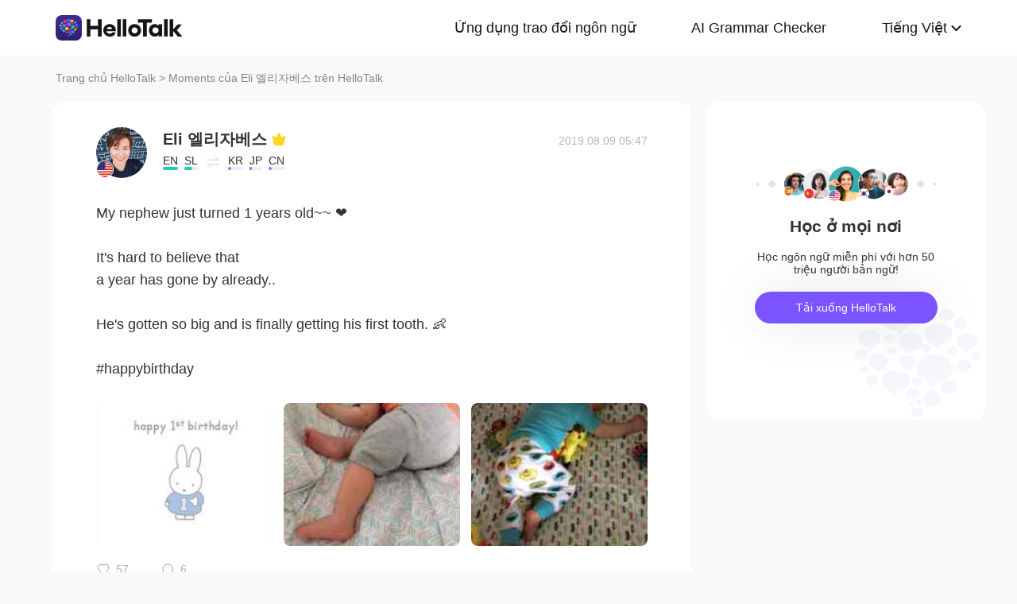

--- FILE ---
content_type: text/html; charset=UTF-8
request_url: https://www.hellotalk.com/m/qItlHzqvyjMRZD?lang=vi
body_size: 9782
content:
<!DOCTYPE html>
<html lang="en">

<head>
    <title>My nephew just turned 1 years old~~ ❤  It&#39;s hard to believe that a year has gone by already..  He&#39;s gotten so big and is finally getting his - Eli 엘리자베스's Moment on HelloTalk</title>
    <meta charset="UTF-8">
    <meta name="viewport" content="width=device-width, initial-scale=1.0, maximum-scale=1.0, user-scalable=no">
    <meta property="og:image" content="https://mnt-global-cdn.hellotalk8.com/mnt/us-ht/2019089/9734384_dbc26fa0d5f5e5918eacaeb10680d61b.jpg?x-oss-process=image/resize,m_lfit,h_500,w_500/quality,q_88" />
    <meta property="og:site_name" content="HelloTalk" />
    <meta property="og:title" content="My nephew just turned 1 years old~~ ❤  It&#39;s hard to believe that a year has gone by already..  He&#39;s gotten so big and is finally getting his - Eli 엘리자베스's Moment on HelloTalk" />
    <meta property="og:image:width" content="450" />
    <meta property="og:image:height" content="250" />
    <meta property="og:url"
        content="https://hellotalk.com/m/qItlHzqvyjMRZD?id=&fbclid=&openid=" />
    <meta property="og:description" content="My nephew just turned 1 years old~~ ❤  It&#39;s hard to believe that a year has gone by already..  He&#39;s gotten so big and is finally getting his" />
    <meta property="fb:app_id" content="320645564738175" />
    <meta name="description" content="My nephew just turned 1 years old~~ ❤  It&#39;s hard to believe that a year has gone by already..  He&#39;s gotten so big and is finally getting his" />
    <meta name="twitter:card" content="summary_large_image" />
    <meta name="twitter:site" content="@hellotalk" />
    <meta name="twitter:title" content="My nephew just turned 1 years old~~ ❤  It&#39;s hard to believe that a year has gone by already..  He&#39;s gotten so big and is finally getting his - Eli 엘리자베스's Moment on HelloTalk" />
    <meta name="twitter:description" content="My nephew just turned 1 years old~~ ❤  It&#39;s hard to believe that a year has gone by already..  He&#39;s gotten so big and is finally getting his" />
    <meta name="twitter:image" content="https://mnt-global-cdn.hellotalk8.com/mnt/us-ht/2019089/9734384_dbc26fa0d5f5e5918eacaeb10680d61b.jpg?x-oss-process=image/resize,m_lfit,h_500,w_500/quality,q_88" />
    <link rel="icon" href="//ali-global-cdn.hellotalk8.com/pub/img/favicon.ico" type="image/x-icon">

    <link rel="stylesheet" href="/moment-web/static/css/mui.min.css">
    <link rel="stylesheet" href="/moment-web/static/css/mui.imageviewer.css">
    <link rel="stylesheet" href="/moment-web/static/css/base.css?20260104-112817">
    <link rel="stylesheet" href="/moment-web/static/css/index.css?20260104-112817">
    <link rel="stylesheet" href="/moment-web/static/css/pub.css?20260104-112817">
    <link rel="stylesheet" href="/moment-web/static/css/detail.css?20260104-112817">
    <link rel="canonical" href="https://www.hellotalk.com/m/qItlHzqvyjMRZD?lang=vi">
    <link ref="alternate" href="https://www.hellotalk.com/m/qItlHzqvyjMRZD?lang=en" hreflang="en">
    <link ref="alternate" href="https://www.hellotalk.com/m/qItlHzqvyjMRZD?lang=zh-hant" hreflang="zh-hant">
    <link ref="alternate" href="https://www.hellotalk.com/m/qItlHzqvyjMRZD?lang=es" hreflang="es">
    <link ref="alternate" href="https://www.hellotalk.com/m/qItlHzqvyjMRZD?lang=ar" hreflang="ar">
    <link ref="alternate" href="https://www.hellotalk.com/m/qItlHzqvyjMRZD?lang=fr" hreflang="fr">
    <link ref="alternate" href="https://www.hellotalk.com/m/qItlHzqvyjMRZD?lang=de" hreflang="de">
    <link ref="alternate" href="https://www.hellotalk.com/m/qItlHzqvyjMRZD?lang=ja" hreflang="ja">
    <link ref="alternate" href="https://www.hellotalk.com/m/qItlHzqvyjMRZD?lang=ko" hreflang="ko">
    <link ref="alternate" href="https://www.hellotalk.com/m/qItlHzqvyjMRZD?lang=ru" hreflang="ru">
    <link ref="alternate" href="https://www.hellotalk.com/m/qItlHzqvyjMRZD?lang=th" hreflang="th">
    <link ref="alternate" href="https://www.hellotalk.com/m/qItlHzqvyjMRZD?lang=id" hreflang="id">
    <link ref="alternate" href="https://www.hellotalk.com/m/qItlHzqvyjMRZD?lang=it" hreflang="it">
    <link ref="alternate" href="https://www.hellotalk.com/m/qItlHzqvyjMRZD?lang=tr" hreflang="tr">
    <link ref="alternate" href="https://www.hellotalk.com/m/qItlHzqvyjMRZD?lang=vi" hreflang="vi">
    <link ref="alternate" href="https://www.hellotalk.com/m/qItlHzqvyjMRZD?lang=pt-br" hreflang="pt-br">
    <link ref="alternate" href="https://www.hellotalk.com/m/qItlHzqvyjMRZD" hreflang="x-default">

    
    <script async src="https://www.googletagmanager.com/gtag/js?id=G-6NJWWYN84W"></script>
    <script>
      window.dataLayer = window.dataLayer || [];
      function gtag(){dataLayer.push(arguments);}
      gtag('js', new Date());

      gtag('config', 'G-6NJWWYN84W');
    </script>

    <script>
        ; (function (i, s, o, g, r, a, m) {
            i['GoogleAnalyticsObject'] = r; i[r] = i[r] || function () {
                (i[r].q = i[r].q || []).push(arguments)
            }, i[r].l = 1 * new Date(); a = s.createElement(o),
                m = s.getElementsByTagName(o)[0]; a.async = 1; a.src = g; m.parentNode.insertBefore(a, m)
        })(window, document, 'script', 'https://www.google-analytics.com/analytics.js', 'ga');
        ga('create', 'UA-42739532-1', 'auto');
        ga('send', 'pageview');
    </script>

    <script>(function(w,d,s,l,i){w[l]=w[l]||[];w[l].push({'gtm.start':new Date().getTime(),event:'gtm.js'});var f=d.getElementsByTagName(s)[0],j=d.createElement(s),dl=l!='dataLayer'?'&l='+l:'';j.async=true;j.src='https://www.googletagmanager.com/gtm.js?id='+i+dl;f.parentNode.insertBefore(j,f);})(window,document,'script','dataLayer','GTM-T9JQXHH');</script>

    <script src="/moment-web/static/js/initRem.js"></script>
    <script src="/moment-web/static/js/jquery.js"></script>

    <link href="https://ali-hk-statics.hellotalk8.com/SEO/css/viewer.css" rel="stylesheet">
    <script src="https://ali-hk-statics.hellotalk8.com/SEO/js/viewer.min.js"></script>
</head>

<body>
    <noscript><iframe src="https://www.googletagmanager.com/ns.html?id=GTM-T9JQXHH"height="0" width="0" style="display:none;visibility:hidden"></iframe></noscript>

    
    <header>
        <div class="h_content">
            <div class="hc_logo" onclick="track('momentWebPageAction',{action_type:'Click HelloTalk Button'});handleClickDownload()">
                    <img src="/moment-web/static/img/hello-talk.svg?20250626" alt="HelloTalk" />
            </div>
            
            <div class="hc_nav_pc pc">
                <nav>
                    <ul class="hcn_list">
                        <li><a i18n="languageExchangeApp"
                                onclick="track('momentWebPageAction',{action_type:'Click Language Exchange App Button'});"
                                href="https://www.hellotalk.com/vi">Language
                                Exchange App</a></li>
                        <li><a onclick="track('momentWebPageAction',{action_type:'Click AI Grammar Checker Button'});"
                                href="https://aigrammar.com/vi">AI Grammar
                                Checker</a></li>
                        
                        <li style="position: relative;" class="choose_language">
                            <a class="arrow-down" href="javascript:;" id="defalutLang">
                                简体中文
                            </a>
                            
                            <div class="sub-menu">
                                <ul>
                                    <li><a title="English"
                                            href="./qItlHzqvyjMRZD?lang=en"><span>English</span></a>
                                    </li>
                                    <li><a title="繁體中文"
                                            href="./qItlHzqvyjMRZD?lang=zh-hant"><span
                                                class="wpml-ls-native">繁體中文</span></a></li>
                                    <li><a title="Español" href="./qItlHzqvyjMRZD?lang=es"><span
                                                class="wpml-ls-native">Español</span></a></li>
                                    <li><a title="العربية" href="./qItlHzqvyjMRZD?lang=ar"><span
                                                class="wpml-ls-native">العربية</span></a></li>
                                    <li><a title="Français"
                                            href="./qItlHzqvyjMRZD?lang=fr"><span
                                                class="wpml-ls-native">Français</span></a></li>
                                    <li><a title="Deutsch" href="./qItlHzqvyjMRZD?lang=de"><span
                                                class="wpml-ls-native">Deutsch</span></a></li>
                                    <li><a title="日本語" href="./qItlHzqvyjMRZD?lang=ja"><span
                                                class="wpml-ls-native">日本語</span></a></li>
                                    <li><a title="한국어" href="./qItlHzqvyjMRZD?lang=ko"><span
                                                class="wpml-ls-native">한국어</span></a></li>
                                    <li><a title="Русский" href="./qItlHzqvyjMRZD?lang=ru"><span
                                                class="wpml-ls-native">Русский</span></a></li>
                                    <li><a title="ไทย" href="./qItlHzqvyjMRZD?lang=th"><span
                                                class="wpml-ls-native">ไทย</span></a></li>
                                    <li><a title="Indonesia"
                                            href="./qItlHzqvyjMRZD?lang=id"><span
                                                class="wpml-ls-native">Indonesia</span></a></li>
                                    <li><a title="Italiano"
                                            href="./qItlHzqvyjMRZD?lang=it"><span
                                                class="wpml-ls-native">Italiano</span></a></li>
                                    <li><a title="Türkçe" href="./qItlHzqvyjMRZD?lang=tr"><span
                                                class="wpml-ls-native">Türkçe</span></a></li>
                                    <li><a title="Tiếng Việt"
                                            href="./qItlHzqvyjMRZD?lang=vi"><span
                                                class="wpml-ls-native">Tiếng Việt</span></a></li>
                                    <li><a title="Português"
                                            href="./qItlHzqvyjMRZD?lang=pt-br"><span
                                                class="wpml-ls-native">Português</span></a></li>
                                </ul>
                            </div>
                        </li>
                    </ul>
                </nav>
            </div>
            
            <section class="hc_nav_m m">
                <div class="hnm_btn">
                    <span></span>
                    <span></span>
                    <span></span>
                </div>
            </section>

        </div>
    </header>

    
    <div class="m_nav m">
        <ul class="mn_main">
            <li><a onclick="track('momentWebPageAction',{action_type:'Click Language Exchange App Button'});"
                    i18n="languageExchangeApp"
                    href="https://www.hellotalk.com/?lang=vi">Language Exchange
                    App</a></li>
            <li><a onclick="track('momentWebPageAction',{action_type:'Click AI Grammar Checker Button'});"
                    href="https://aigrammar.com/?lang=vi">AI Grammar Checker</a>
            </li>
            
            <li><a href="javascript:;" id="defalutLangMobile">简体中文</a></li>
        </ul>
        <ul class="mn_choose_lang">
            <li><a title="English" href="./qItlHzqvyjMRZD?lang=en"><span>English</span></a></li>
            <li><a title="繁體中文" href="./qItlHzqvyjMRZD?lang=zh-hant"><span
                        class="wpml-ls-native">繁體中文</span></a></li>
            <li><a title="Español" href="./qItlHzqvyjMRZD?lang=es"><span
                        class="wpml-ls-native">Español</span></a></li>
            <li><a title="العربية" href="./qItlHzqvyjMRZD?lang=ar"><span
                        class="wpml-ls-native">العربية</span></a></li>
            <li><a title="Français" href="./qItlHzqvyjMRZD?lang=fr"><span
                        class="wpml-ls-native">Français</span></a></li>
            <li><a title="Deutsch" href="./qItlHzqvyjMRZD?lang=de"><span
                        class="wpml-ls-native">Deutsch</span></a></li>
            <li><a title="日本語" href="./qItlHzqvyjMRZD?lang=ja"><span
                        class="wpml-ls-native">日本語</span></a></li>
            <li><a title="한국어" href="./qItlHzqvyjMRZD?lang=ko"><span
                        class="wpml-ls-native">한국어</span></a></li>
            <li><a title="Русский" href="./qItlHzqvyjMRZD?lang=ru"><span
                        class="wpml-ls-native">Русский</span></a></li>
            <li><a title="ไทย" href="./qItlHzqvyjMRZD?lang=th"><span
                        class="wpml-ls-native">ไทย</span></a></li>
            <li><a title="Indonesia" href="./qItlHzqvyjMRZD?lang=id"><span
                        class="wpml-ls-native">Indonesia</span></a></li>
            <li><a title="Italiano" href="./qItlHzqvyjMRZD?lang=it"><span
                        class="wpml-ls-native">Italiano</span></a></li>
            <li><a title="Türkçe" href="./qItlHzqvyjMRZD?lang=tr"><span
                        class="wpml-ls-native">Türkçe</span></a></li>
            <li><a title="Tiếng Việt" href="./qItlHzqvyjMRZD?lang=vi"><span
                        class="wpml-ls-native">Tiếng Việt</span></a></li>
            <li><a title="Português" href="./qItlHzqvyjMRZD?lang=pt-br"><span
                        class="wpml-ls-native">Português</span></a></li>
        </ul>
    </div>

    
    
    <section class="menu fc_85 pc">
        <a i18n="htHome" class="fc_85" href="https://www.hellotalk.com/vi">HelloTalk Home</a>
        <span class="pc">
            <span></span>
            
            <span class="pc">>
                <span id="ht-name">Eli 엘리자베스</span>
                <span id="i18n-name" i18n="someonesMoment">Moment on HelloTalk</span>
            </span>
        </span>
    </section>
    
    <section class="detail_contain">
        
        <div class="dc_detail">
            <div class="dcc_detail_commons">
                <div class="dcc_commons_wrap">
                    
                    <div class="dcd_author">
                        
                        <div class="dcda_hp"
                            onclick="track('momentWebPageAction',{action_type:'Click Posts User Avatar'});handleClickDownload()">

                                <img class="tx" src="https://cdn-global.hellotalk8.com/ht-global-1312929133/ua/1/250921/1/9734384/0/0/cc22ce93b8b5a9605e2064a8cacaf7a9.jpg?imageMogr2/thumbnail/128x128&x-oss-process=image/resize,w_128,h_128"
                                    alt="作者名称" />

                            
                            <img class="gq" src="https://ali-global-cdn.hellotalk8.com/pub/flags/USA@2x.png" alt="国旗国籍" />
                            
                        </div>
                        <div class="dcda_nick">
                            <p class="dcdan_nick"
                                onclick="track('momentWebPageAction',{action_type:'Click Posts User Avatar'});">
                                <strong>Eli 엘리자베스</strong>
                                
                                
                                <i class="vip">
                                    <img src="/moment-web/static/img/icon_vip_32x32.png" alt="vip">
                                </i>
                                
                            </p>

                            <div class="cui_lang">
                                
                                <div class="cuil_cd">
                                    <span class="txt">EN</span>
                                    <div class="bar">
                                        <p style="width:100%;"></p>
                                    </div>
                                </div>
                                
                                <div class="cuil_cd">
                                    <span class="txt">SL</span>
                                    <div class="bar">
                                        <p style="width:60%;"></p>
                                    </div>
                                </div>
                                
                                <div class="cuil_cd cuil_cd_icon"><img src="/moment-web/static/img/icon_exchange.png" alt=""></div>
                                
                                <div class="cuil_cd">
                                    <span class="txt">KR</span>
                                    <div class="bar bar2">
                                        <p style="width:20%;"></p>
                                    </div>
                                </div>
                                
                                <div class="cuil_cd">
                                    <span class="txt">JP</span>
                                    <div class="bar bar2">
                                        <p style="width:20%;"></p>
                                    </div>
                                </div>
                                
                                <div class="cuil_cd">
                                    <span class="txt">CN</span>
                                    <div class="bar bar2">
                                        <p style="width:20%;"></p>
                                    </div>
                                </div>
                                
                            </div>

                            
                        </div>
                        <div class="dcda_date">
                            2019.08.09 05:47
                        </div>

                    </div>
                    <article>
                        
                        <div class="voice_content" style="display:none;"></div>

                        
                        <div class="dcd_content">
                            <h1>My nephew just turned 1 years old~~ ❤ <br>  <br> It&#39;s hard to believe that</h1> a year has gone by already.. <br>  <br> He&#39;s gotten so big and is finally getting his first tooth. 👶 <br>  <br> #happybirthday</div>

                                                                   
                    
                        <ul class="dcd_pics" id="dcd_pics">
                            
                            <li onclick="track('momentWebPageAction',{action_type:'Click Posts Picture'});">
                                <img class="mui-media-object" data-lazyload="https://ali-global-cdn.hellotalk8.com/mnt/us-ht/2019089/9734384_dbc26fa0d5f5e5918eacaeb10680d61b.jpg?x-oss-process=image/resize,m_lfit,w_180,format,webp/quality,q_78" alt=""
                                     data-preview-group="1" src="https://ali-global-cdn.hellotalk8.com/lce_pc/ic_no-Avatar_s.png">
                            </li>
                            
                            <li onclick="track('momentWebPageAction',{action_type:'Click Posts Picture'});">
                                <img class="mui-media-object" data-lazyload="https://ali-global-cdn.hellotalk8.com/mnt/us-ht/2019089/9734384_16b0b37e070418373290ad2edff84394.jpg?x-oss-process=image/resize,m_lfit,w_180,format,webp/quality,q_78" alt=""
                                     data-preview-group="1" src="https://ali-global-cdn.hellotalk8.com/lce_pc/ic_no-Avatar_s.png">
                            </li>
                            
                            <li onclick="track('momentWebPageAction',{action_type:'Click Posts Picture'});">
                                <img class="mui-media-object" data-lazyload="https://ali-global-cdn.hellotalk8.com/mnt/us-ht/2019089/9734384_a33f68b07d2710ad10a706dedd8be183.jpg?x-oss-process=image/resize,m_lfit,w_180,format,webp/quality,q_78" alt=""
                                     data-preview-group="1" src="https://ali-global-cdn.hellotalk8.com/lce_pc/ic_no-Avatar_s.png">
                            </li>
                            
                        </ul>
                        
                        <div class="dcd_data" id="dcd_data">
                            <i onclick="track('momentWebPageAction',{action_type:'Click Like Button'});"
                                class="Js_show_download_dialog like"><img
                                    src="/moment-web/static/img/icon_moments_likes.png" alt="" /></i>
                            <span class="Js_show_download_dialog">57</span>
                            <i onclick="track('momentWebPageAction',{action_type:'Click Posts Comment Button'});"
                                class="Js_show_download_dialog commons"><img
                                    src="/moment-web/static/img/icon_moments_comments.png" alt="" /></i>
                            <span class="Js_show_download_dialog">6</span>
                            <div class=" download_app_wrapper">
                                <p i18n="getAppAndJoinChat">
                                    Download the HelloTalk app to join the conversation.
                                </p>
                                <div class="download_app_wrapper_btnlink" onclick="handleClickDownload()">
                                    <img src="/moment-web/static/img/banner_logo@2x.png" alt="">
                                    Download
                                </div>
                            </div>
                            <i class="icon_triangle"></i>
                        </div>
                    </article>



                    <p i18n="comments" class="dcc_title">Comments</p>
                    <ul class="dcc_list">
                        
                        <li>
                            <div class="dccl_hp"
                                onclick="track('momentWebPageAction',{action_type:'Click Posts Comment User Avatar'});handleClickDownload()">

                                    <img class="tx" src="https://hk-head-cdn.hellotalk8.com/hu/190808/c810998b232be.jpg?imageMogr2/thumbnail/128x128&x-oss-process=image/resize,w_128,h_128" alt="" />
                                    
                                    <img class="gq" src="https://ali-global-cdn.hellotalk8.com/pub/flags/Korea@2x.png" alt="" />
                                    

                            </div>
                            <div class="dccl_con">
                                <p class="nick"
                                    onclick="track('momentWebPageAction',{action_type:'Click Posts Comment User Avatar'});">
                                    <span>김용환</span>
                                    <span>2019.08.09 06:10</span>
                                </p>
                                <div class="dcdan_lang dcdan_lang3">
                                    
                                    <div class="dcdanl_td">
                                        <span class="txt">KR</span>
                                        <div class="bar" style="width:100%;"></div>
                                    </div>
                                    
                                    <div class="dcdanl_icon"><img src="/moment-web/static/img/icon_exchange.png"
                                            alt=""></div>
                                    
                                    <div class="dcdanl_td">
                                        <span class="txt">EN</span>
                                        <div class="bar bar2">
                                            <p style="width:40%;"></p>
                                        </div>
                                    </div>
                                    
                                </div>
                                <div class="content">
                                    
                                    
                                    Oh babies so beautiful and cute angels.. especially when they are sleeping.
                                    
                                </div>
                            </div>
                        </li>
                        
                        <li>
                            <div class="dccl_hp"
                                onclick="track('momentWebPageAction',{action_type:'Click Posts Comment User Avatar'});handleClickDownload()">

                                    <img class="tx" src="https://hk-head-cdn.hellotalk8.com/hu/200402/c2d87c4c679d0.jpg?imageMogr2/thumbnail/128x128&x-oss-process=image/resize,w_128,h_128" alt="" />
                                    
                                    <img class="gq" src="https://ali-global-cdn.hellotalk8.com/pub/flags/China@2x.png" alt="" />
                                    

                            </div>
                            <div class="dccl_con">
                                <p class="nick"
                                    onclick="track('momentWebPageAction',{action_type:'Click Posts Comment User Avatar'});">
                                    <span>Jessie</span>
                                    <span>2019.08.09 06:19</span>
                                </p>
                                <div class="dcdan_lang dcdan_lang3">
                                    
                                    <div class="dcdanl_td">
                                        <span class="txt">CN</span>
                                        <div class="bar" style="width:100%;"></div>
                                    </div>
                                    
                                    <div class="dcdanl_icon"><img src="/moment-web/static/img/icon_exchange.png"
                                            alt=""></div>
                                    
                                    <div class="dcdanl_td">
                                        <span class="txt">EN</span>
                                        <div class="bar bar2">
                                            <p style="width:60%;"></p>
                                        </div>
                                    </div>
                                    
                                </div>
                                <div class="content">
                                    
                                    
                                    Why do babies sleep on their stomach😄，my 3- year-old son also sleep like this😁
                                    
                                </div>
                            </div>
                        </li>
                        
                        <li>
                            <div class="dccl_hp"
                                onclick="track('momentWebPageAction',{action_type:'Click Posts Comment User Avatar'});handleClickDownload()">

                                    <img class="tx" src="https://hk-head-cdn.hellotalk8.com/avatar/220315/96515118_1bcd297683d311e2b644952993bf032b.jpg?imageMogr2/thumbnail/128x128&x-oss-process=image/resize,w_128,h_128" alt="" />
                                    
                                    <img class="gq" src="https://ali-global-cdn.hellotalk8.com/pub/flags/Korea@2x.png" alt="" />
                                    

                            </div>
                            <div class="dccl_con">
                                <p class="nick"
                                    onclick="track('momentWebPageAction',{action_type:'Click Posts Comment User Avatar'});">
                                    <span>Hanna</span>
                                    <span>2019.08.09 06:42</span>
                                </p>
                                <div class="dcdan_lang dcdan_lang3">
                                    
                                    <div class="dcdanl_td">
                                        <span class="txt">KR</span>
                                        <div class="bar" style="width:100%;"></div>
                                    </div>
                                    
                                    <div class="dcdanl_icon"><img src="/moment-web/static/img/icon_exchange.png"
                                            alt=""></div>
                                    
                                    <div class="dcdanl_td">
                                        <span class="txt">EN</span>
                                        <div class="bar bar2">
                                            <p style="width:40%;"></p>
                                        </div>
                                    </div>
                                    
                                </div>
                                <div class="content">
                                    
                                    
                                    How cute....!!! congratulations🥳
                                    
                                </div>
                            </div>
                        </li>
                        
                        <li>
                            <div class="dccl_hp"
                                onclick="track('momentWebPageAction',{action_type:'Click Posts Comment User Avatar'});handleClickDownload()">

                                    <img class="tx" src="https://cdn-global.hellotalk8.com/ht-global-1312929133/ua/1/250921/1/9734384/0/0/cc22ce93b8b5a9605e2064a8cacaf7a9.jpg?imageMogr2/thumbnail/128x128&x-oss-process=image/resize,w_128,h_128" alt="" />
                                    
                                    <img class="gq" src="https://ali-global-cdn.hellotalk8.com/pub/flags/USA@2x.png" alt="" />
                                    

                            </div>
                            <div class="dccl_con">
                                <p class="nick"
                                    onclick="track('momentWebPageAction',{action_type:'Click Posts Comment User Avatar'});">
                                    <span>Eli 엘리자베스</span>
                                    <span>2019.08.09 10:18</span>
                                </p>
                                <div class="dcdan_lang dcdan_lang3">
                                    
                                    <div class="dcdanl_td">
                                        <span class="txt">EN</span>
                                        <div class="bar" style="width:100%;"></div>
                                    </div>
                                    
                                    <div class="dcdanl_td">
                                        <span class="txt">SL</span>
                                        <div class="bar" style="width:60%;"></div>
                                    </div>
                                    
                                    <div class="dcdanl_icon"><img src="/moment-web/static/img/icon_exchange.png"
                                            alt=""></div>
                                    
                                    <div class="dcdanl_td">
                                        <span class="txt">KR</span>
                                        <div class="bar bar2">
                                            <p style="width:20%;"></p>
                                        </div>
                                    </div>
                                    
                                    <div class="dcdanl_td">
                                        <span class="txt">JP</span>
                                        <div class="bar bar2">
                                            <p style="width:20%;"></p>
                                        </div>
                                    </div>
                                    
                                    <div class="dcdanl_td">
                                        <span class="txt">CN</span>
                                        <div class="bar bar2">
                                            <p style="width:20%;"></p>
                                        </div>
                                    </div>
                                    
                                </div>
                                <div class="content">
                                    
                                    <span class="blue">@Jessie</span> 
                                    Right? I hate sleeping on my stomach.  😂😂😂
                                    
                                </div>
                            </div>
                        </li>
                        
                        <li>
                            <div class="dccl_hp"
                                onclick="track('momentWebPageAction',{action_type:'Click Posts Comment User Avatar'});handleClickDownload()">

                                    <img class="tx" src="https://cdn-global.hellotalk8.com/ht-global-1312929133/ua/1/250921/1/9734384/0/0/cc22ce93b8b5a9605e2064a8cacaf7a9.jpg?imageMogr2/thumbnail/128x128&x-oss-process=image/resize,w_128,h_128" alt="" />
                                    
                                    <img class="gq" src="https://ali-global-cdn.hellotalk8.com/pub/flags/USA@2x.png" alt="" />
                                    

                            </div>
                            <div class="dccl_con">
                                <p class="nick"
                                    onclick="track('momentWebPageAction',{action_type:'Click Posts Comment User Avatar'});">
                                    <span>Eli 엘리자베스</span>
                                    <span>2019.08.09 10:20</span>
                                </p>
                                <div class="dcdan_lang dcdan_lang3">
                                    
                                    <div class="dcdanl_td">
                                        <span class="txt">EN</span>
                                        <div class="bar" style="width:100%;"></div>
                                    </div>
                                    
                                    <div class="dcdanl_td">
                                        <span class="txt">SL</span>
                                        <div class="bar" style="width:60%;"></div>
                                    </div>
                                    
                                    <div class="dcdanl_icon"><img src="/moment-web/static/img/icon_exchange.png"
                                            alt=""></div>
                                    
                                    <div class="dcdanl_td">
                                        <span class="txt">KR</span>
                                        <div class="bar bar2">
                                            <p style="width:20%;"></p>
                                        </div>
                                    </div>
                                    
                                    <div class="dcdanl_td">
                                        <span class="txt">JP</span>
                                        <div class="bar bar2">
                                            <p style="width:20%;"></p>
                                        </div>
                                    </div>
                                    
                                    <div class="dcdanl_td">
                                        <span class="txt">CN</span>
                                        <div class="bar bar2">
                                            <p style="width:20%;"></p>
                                        </div>
                                    </div>
                                    
                                </div>
                                <div class="content">
                                    
                                    <span class="blue">@김용환</span> 
                                    When he&#39;s awake... he screeches like a banshee. 😂😂🙉
                                    
                                </div>
                            </div>
                        </li>
                        
                        <li>
                            <div class="dccl_hp"
                                onclick="track('momentWebPageAction',{action_type:'Click Posts Comment User Avatar'});handleClickDownload()">

                                    <img class="tx" src="https://cdn-global.hellotalk8.com/ht-global-1312929133/ua/1/250921/1/9734384/0/0/cc22ce93b8b5a9605e2064a8cacaf7a9.jpg?imageMogr2/thumbnail/128x128&x-oss-process=image/resize,w_128,h_128" alt="" />
                                    
                                    <img class="gq" src="https://ali-global-cdn.hellotalk8.com/pub/flags/USA@2x.png" alt="" />
                                    

                            </div>
                            <div class="dccl_con">
                                <p class="nick"
                                    onclick="track('momentWebPageAction',{action_type:'Click Posts Comment User Avatar'});">
                                    <span>Eli 엘리자베스</span>
                                    <span>2019.08.09 10:20</span>
                                </p>
                                <div class="dcdan_lang dcdan_lang3">
                                    
                                    <div class="dcdanl_td">
                                        <span class="txt">EN</span>
                                        <div class="bar" style="width:100%;"></div>
                                    </div>
                                    
                                    <div class="dcdanl_td">
                                        <span class="txt">SL</span>
                                        <div class="bar" style="width:60%;"></div>
                                    </div>
                                    
                                    <div class="dcdanl_icon"><img src="/moment-web/static/img/icon_exchange.png"
                                            alt=""></div>
                                    
                                    <div class="dcdanl_td">
                                        <span class="txt">KR</span>
                                        <div class="bar bar2">
                                            <p style="width:20%;"></p>
                                        </div>
                                    </div>
                                    
                                    <div class="dcdanl_td">
                                        <span class="txt">JP</span>
                                        <div class="bar bar2">
                                            <p style="width:20%;"></p>
                                        </div>
                                    </div>
                                    
                                    <div class="dcdanl_td">
                                        <span class="txt">CN</span>
                                        <div class="bar bar2">
                                            <p style="width:20%;"></p>
                                        </div>
                                    </div>
                                    
                                </div>
                                <div class="content">
                                    
                                    <span class="blue">@Hanna</span> 
                                    Thank you! 😊
                                    
                                </div>
                            </div>
                        </li>
                        
                    </ul></div>
                
                <div class="dcc_open_app">
                    <p i18n="openAndJoinChat" style="color: #405BD3;"
                        onclick="track('momentWebPageAction',{action_type:'Click Join The Conversation Link'});handleClickDownload()">
                        Open HelloTalk to join the conversation
                    </p>
                </div></div><div class="dc_related_moments">
                <p i18n="relatedMoments" class="dcc_title">Related Moments</p>
                <ul>
                    
                    <li>
                        <p onclick="track('clickRelatedMoments',{click_moment_id:'IbuvpVxHJJqwZD', url:'https:\/\/www.hellotalk.com\/m\/IbuvpVxHJJqwZD?source=2\u0026lang=vi'});">
                            <a href="https://www.hellotalk.com/m/IbuvpVxHJJqwZD?source=2&amp;lang=vi">
                                &#34;The loneliest people are the kindest.  The saddest people smile the brightest.  The most damaged...
                            </a>
                        </p>
                    </li>
                    <li>
                        <p onclick="track('clickRelatedMoments',{click_moment_id:'L3RwRStTxkt5ZD', url:'https:\/\/www.hellotalk.com\/m\/L3RwRStTxkt5ZD?source=2\u0026lang=vi'});">
                            <a href="https://www.hellotalk.com/m/L3RwRStTxkt5ZD?source=2&amp;lang=vi">
                                자주 보이는 어법 실수: one of  this is one of famous restaurant in Korea. ❌ this is one of the famous rest...
                            </a>
                        </p>
                    </li>
                    <li>
                        <p onclick="track('clickRelatedMoments',{click_moment_id:'PROIpaImAKOVZD', url:'https:\/\/www.hellotalk.com\/m\/PROIpaImAKOVZD?source=2\u0026lang=vi'});">
                            <a href="https://www.hellotalk.com/m/PROIpaImAKOVZD?source=2&amp;lang=vi">
                                My best friend that moved to Texas few months ago is coming back today 😍😍 Just for few  days .. b...
                            </a>
                        </p>
                    </li>
                    <li>
                        <p onclick="track('clickRelatedMoments',{click_moment_id:'qNzRH3vFTSDbZD', url:'https:\/\/www.hellotalk.com\/m\/qNzRH3vFTSDbZD?source=2\u0026lang=vi'});">
                            <a href="https://www.hellotalk.com/m/qNzRH3vFTSDbZD?source=2&amp;lang=vi">
                                なんか最近HTにアップするのぜんぜんやる気ないけどちょっとしょうかな。。 夕方ぐらいにお腹がめっちゃすいててpizza toast 作ろうと思ってうまくいったで！ほんまいしかったwただyoutu...
                            </a>
                        </p>
                    </li>
                    <li>
                        <p onclick="track('clickRelatedMoments',{click_moment_id:'xKIjqLNuVzyaZD', url:'https:\/\/www.hellotalk.com\/m\/xKIjqLNuVzyaZD?source=2\u0026lang=vi'});">
                            <a href="https://www.hellotalk.com/m/xKIjqLNuVzyaZD?source=2&amp;lang=vi">
                                Telling ghost stories and watching horror films are common fixtures of Halloween parties. Episode...
                            </a>
                        </p>
                    </li>
                    <li>
                        <p onclick="track('clickRelatedMoments',{click_moment_id:'M1W2HluEO2W2ZD', url:'https:\/\/www.hellotalk.com\/m\/M1W2HluEO2W2ZD?source=2\u0026lang=vi'});">
                            <a href="https://www.hellotalk.com/m/M1W2HluEO2W2ZD?source=2&amp;lang=vi">
                                Take me back!! 😭 Has anyone ever been to Puerto Rico?? The weather was beautiful and the water wa...
                            </a>
                        </p>
                    </li></ul>
            </div></div>

        
        <aside class="dc_components contain_right">
            <div class="contain_right_wrapper" style="position: fixed;">
                <img src="/moment-web/static/img/Avatar@2x.png" alt="">
                <h2 class="dcc_right_title" i18n="learnFromAnywhere">Learn from locals</h2>
                <p class="dcc_right_content" i18n="learnFromNative">Learn languages from millions of native speakers,
                    for free.</p>
                <div i18n="downloadHt" class="dcc_download" id="dcc_download"
                    onclick="track('momentWebPageAction',{action_type:'Click Download HelloTalk APP Button'});">Download
                    HelloTalk</div>
                <div class="download_popover">
                    <i class="download_popover_triangle"></i>
                    <div class="download_popover_qrcode">
                        <div id="download_popover">
                        </div>
                        <img class="download_popover_logo" src="/moment-web/static/img/banner_logo@2x.png" alt="">
                    </div>
                    <p i18n="scanToDownload">手机扫码免费下载HelloTalk</p>
                </div>
            </div>

        </aside>
    </section>


    
    <footer>
        <div class="f_container">
            <div i18n="followUsOn" class="fc_title m">Follow us on:</div>
            <ul class="fc_left">
                <li i18n="followUsOn" class="pc">Follow us on:</li>
                <li class="fc_ytb"><a href="http://youtube.com/user/hellotalk8" aria-label="youtube"></a></li>
                <li class="fc_twitter"><a href="http://twitter.com/hellotalkapp" aria-label="twitter"></a></li>
                <li class="fc_facebook"><a href="http://facebook.com/Hellotalk" aria-label="facebook"></a></li>
                <li class="fc_instagram"><a href="http://instagram.com/hellotalk_official" aria-label="instagram"></a>
                </li>
            </ul>
            <ul class="fc_right">
                <li><a href="http://www.aigrammar.com/zh/index.html">AI Grammar</a></li>
                <li><a onclick="track('momentWebPageAction',{action_type:'Click Press kit Button'});"
                        i18n="presskit" href="https://www.hellotalk.com/vi/about">Press
                        Kit</a></li>
                <li><a onclick="track('momentWebPageAction',{action_type:'Click HelloTalk Web/PC Button'});"
                        i18n="hellotalkWeb" href="https://web.hellotalk.com/?from=home&lang=vi">HelloTalk
                        Web/PC</a></li>
                <li><a onclick="track('momentWebPageAction',{action_type:'Click HelloTalk Partner Button'});"
                        href="https://www.hellotalk.com/">Language
                        Partners</a></li>
                <li><a onclick="track('momentWebPageAction',{action_type:'Click Jobs Button'});"
                        i18n="jobs" href="https://hellotalk.jobs.feishu.cn/index">Jobs</a>
                </li>
                <li><a onclick="track('momentWebPageAction',{action_type:'Click Blog Button'});"
                        href="https://www.hellotalk.com/blog">Blog</a></li>
                <li><a onclick="track('momentWebPageAction',{action_type:'Click About Button'});"
                        i18n="about" href="https://www.hellotalk.com/vi/about">About</a>
                </li>
            </ul>
        </div>
    </footer>
    
    <div class="fixed_footer">
        <div class="ft_container">
            <img src="/moment-web/static/img/banner-logo.png?20250626" alt="">
            <p i18n="learnWithLocals">Learn languages from millions of native speakers, for free.</p>
            <div i18n="openApp"
                onclick="track('momentWebPageAction',{action_type:'Click Download HelloTalk APP Button'});handleClickDownload()">
                Open App</div>
        </div>

    </div>
    
    <div class="pic_dialog pic_dialog_hide">
        <div>
            <img id="js-bigPic" src="" alt="" />
        </div>
    </div>

    
    
    
    <script src="/moment-web/static/js/base.js"></script>
    <script src="/moment-web/static/js/qrcode.js"></script>
    <script src="/moment-web/static/js/thinkingdata.umd.min.js"></script>
    <script src="/moment-web/static/js/jquery.i18n.min.js"></script>

    <script src="/moment-web/static/js/mui.min.js"></script>
    <script src="/moment-web/static/js/mui.zoom.js"></script>
    <script src="/moment-web/static/js/mui.previewimage.js"></script>


    <script>
        (function () {
            var click_btn = 0
            $('.like').click(function () {
                if (click_btn === 2) {
                    $('.download_app_wrapper').fadeIn(200);
                    $('.icon_triangle').fadeIn(200);
                    $('.icon_triangle').css({
                        left: $('.like').position().left + 'px'
                    });
                } else {
                    $('.download_app_wrapper').fadeToggle(200);
                    $('.icon_triangle').fadeToggle(200);
                    $('.icon_triangle').css({
                        left: $('.like').position().left + 'px'
                    });
                }
                click_btn = 1;
            });
            $('.commons').click(function () {
                if (click_btn === 1) {
                    $('.download_app_wrapper').fadeIn(200);
                    $('.icon_triangle').fadeIn(200);
                    $('.icon_triangle').css({
                        left: $('.commons').position().left + 'px'
                    })
                } else {
                    $('.download_app_wrapper').fadeToggle(200);
                    $('.icon_triangle').fadeToggle(200);
                    $('.icon_triangle').css({
                        left: $('.commons').position().left + 'px'
                    })
                }
                click_btn = 2
            })
            $('#dcc_download').click(function () {
                $('.download_popover').fadeToggle(200);
            })
            $(".choose_language").mouseenter(function () {
                $(".sub-menu").show()
            })
            $(".choose_language").mouseleave(function () {
                $(".sub-menu").hide()
            })

            function formatDate(dateStr) {
                dateStr = dateStr.replace(/\\n/g, '');
                dateStr = dateStr.trim();
                const [datePart, timePart] = dateStr.split(" ");
                const [year, month, day] = datePart.split(".").map(Number);
                const [hour, minute] = timePart.split(":").map(Number);
                const date = new Date(Date.UTC(year, month - 1, day, hour, minute));
                const prettify = (num) => num < 10 ? `0${num}` : num;

                return ` ${date.getFullYear()}.${prettify(date.getMonth() + 1)}.${prettify(date.getDate())} ${prettify(date.getHours())}:${prettify(date.getMinutes())} `;
            }

            $('.dcda_date').text(formatDate($('.dcda_date').text()));

            
            
            
            
            var URL_REP = /(((http|ftp|https|rtsp|mms):\/{2}(([0-9a-z_-]+\.)+([a-zA-Z]{2,9}|(\d{1,3}\.\d{1,3}\.\d{1,3}))(:[0-9]+)?($|\s|(?=[^\x00-\x7F])|((\#|\/|\\|\?)([0-9a-zA-Z\d-_\.\/\?&\%\!\@\#\$><=!\+\*~;:\(\)\|\[\]\\]+)?))))|(((http|ftp|https|rtsp|mms):\/{2})?(([0-9a-z_-]+\.)+(com|net|org|gov|cn|co|tk|edu|gov|uk|io|hk|jp|(\d{1,3}\.\d{1,3}\.\d{1,3}))(:[0-9]+)?($|\s|(?=[^\x00-\x7F])|((\#|\/|\\|\?)([0-9a-zA-Z\d-_\.\/\?&\%\!\@\#\$><=!\+\*~;:\(\)\|\[\]\\]+)?))))|(hellotalk:\/{2}([0-9a-zA-Z\d-_\\\/\?=&])+))/gi;
            var content = $('.dcd_content').html();
            if (content && content.length > 0) {
                content = content.replace(URL_REP, function (d) {
                    var src = d
                    if (d.indexOf('http') != 0) {
                        d = 'http://' + d
                    }
                    return "<a target='_blank' href='" + d + "'>" + src + "</a>"
                });
                $('.dcd_content').html(content);
            }
        })();
        
        
        var qcObj = {
            text: "https://brc.hellotalk.com/moment_web",
            width: 95,
            height: 95,
            colorDark: "#000000",
            colorLight: "#ffffff",
            correctLevel: QRCode.CorrectLevel.H
        };
        new QRCode(document.getElementById("download_popover"), qcObj);
    </script>
    <script>
        
        
        var config = {
             appId: '3cae262375f84585a7e7bd7b4d1004a7', 
        serverUrl: 'https://ta-upload.hellotalk8.com/sync_js',
        };
        window.ta = thinkingdata;
        ta.init(config);
        
        track("enterMomentWebPage", {
            source: "Seo Search",
            visitor_type: "1"
        })
        
        var startTime = new Date().getTime()
        window.onbeforeunload = function (event) {
            var endTime = new Date().getTime();
            var lengthOfstay = ((endTime - startTime) / 1000).toFixed(3);
            track("leaveMomentWebPage", { event_duration: lengthOfstay })
        };
        function track(eventName, eventObj) {
            
            eventObj = eventObj || {}
            if (eventName === 'momentWebPageAction' || eventName === 'leaveMomentWebPage') {
                eventObj.visitor_type = "1"
            }
            eventObj.moment_id = "qItlHzqvyjMRZD"
            ta.track(eventName, eventObj);
        }

        
        ta.quick("autoTrack");
    </script>

    <script>
        
        function handleClickDownload() {
            
            
            if (BASE.isPc()) {
                window.location.href = "https://brc.hellotalk.com/moment_web"
            } else if (BASE.isAndroid()) {
                window.location.href = "https:\/\/brc.hellotalk.com\/lcMRCiHo6Zb"
            } else {
                window.location.href = "https:\/\/brc.hellotalk.com\/lcMRCiHo6Zb"
            }
            console.log(BASE.isAndroid(), BASE.isPc(), BASE.isIos())
            
        }
        
        var default_lang = window.navigator.language
        
        var url_lang = window.location.search
        var resultLang;
        var lang_map = {
            "zh-CN": "chinese",
            "zh": "chinese",
            "zh-TW": "chineseYY",
            "zh-hant": "chineseYY",
            "zh-HK": "chineseYY",
            "ar": "arabic",
            "en": "english",
            "fr": "french",
            "de": "german",
            "id": "indonesian",
            "it": "italian",
            "ja": "japanese",
            "ko": "korean",
            "pt-br": "portuguese",
            "ru": "russian",
            "es": "spanish",
            "th": "thai",
            "tr": "turkish",
            "vi": "vietnamese"
        }
        if (default_lang !== "zh-TW" || default_lang !== "zh-HK") {
            default_lang = default_lang.slice(0, 2)
        }
        try {
            resultLang = GetQueryString("lang") || default_lang
        } catch {

        }
        function GetQueryString(name) {
            var reg = new RegExp("(^|&)" + name + "=([^&]*)(&|$)");
            var r = window.location.search.substr(1).match(reg);
            if (r != null) return unescape(r[2]); return null;
        }

        $(document).ready(function () {
            console.log(lang_map[default_lang], "浏览器语言", default_lang)
            console.log(lang_map[resultLang], "最终选择语言", resultLang)
            $("[i18n]").i18n({
                defaultLang: lang_map[resultLang] || lang_map[default_lang],
                filePath: "\/moment-web\/static/i18n/", 
                filePrefix: "",
                fileSuffix: "",
                forever: true,
                callback: function () {
                    var str = $("#i18n-name").html()
                    str = str.replace(/{name}/, $('#ht-name').html())
                    $("#i18n-name").html(str)
                }
            });
        })

        var choose_language_map = {
            "en": "English",
            "zh-CN": "简体中文",
            "zh-hant": "繁體中文",
            "es": "Español",
            "ar": "العربية",
            "fr": "Français",
            "de": "Deutsch",
            "ja": "日本語",
            "ko": "한국어",
            "ru": "Русский",
            "th": "ไทย",
            
            "id": "Indonesia",
            "it": "Italiano",
            "tr": "Türkçe",
            "vi": "Tiếng Việt",
            "pt-br": "Português",
            "pt": "Português",
            
        }
        $("#defalutLang").html(choose_language_map[resultLang])
        $("#defalutLangMobile").html(choose_language_map[resultLang])

        var str = ''
        
        for (let key in choose_language_map) {
            if (key !== resultLang && key !== "pt") {
                str += "<li><a title=" + choose_language_map[key] + " href=./qItlHzqvyjMRZD?lang=" + key + "><span>" + choose_language_map[key] + "</span></a></li>"
            }
        }
        $('.sub-menu ul').html(str)
        $('.m_nav .mn_choose_lang').html(str)
        
        if (resultLang === "ar") {

            $(".fc_85,.detail_contain").css({
                direction: "rtl"
            })
            $(".dcda_date").css("cssText", "left:0;right:unset")
            $(".dcd_pics li:nth-child(1)").css("cssText", "margin-right:0%")
            $(".dcd_pics li:nth-child(3n+4)").css("cssText", "margin-right:0%")
            $(".dcd_pics li:nth-child(3n+3)").css("cssText", "margin-right:2%")
            $(".dcd_data span").css("cssText", "margin-left:40px;margin-right:0")
            $(".download_app_wrapper").css("cssText", "left:unset;right:-6px")
            $(".dccl_con .nick span:nth-child(2)").css("cssText", "float:left")
            $(".mui-zoom").css('transform', 'rotateY(180deg)')
        }
    </script>
    <script src="/moment-web/static/js/mui.lazyload.js"></script>
    <script src="/moment-web/static/js/mui.lazyload.img.js"></script>
    <script src="/moment-web/static/js/index.js"></script>
    <script>
        
        
        mui('#dcd_pics').imageLazyload({
            placeholder: 'https://ali-global-cdn.hellotalk8.com/lce_pc/ic_no-Avatar_s.png',  
        });

        new Viewer(document.getElementById('dcd_pics'), {
            url(image) {
                return  image.src.split('?')[0] + '?x-oss-process=webp';
            },
            title:false
        })
    </script>
</body>

</html>
